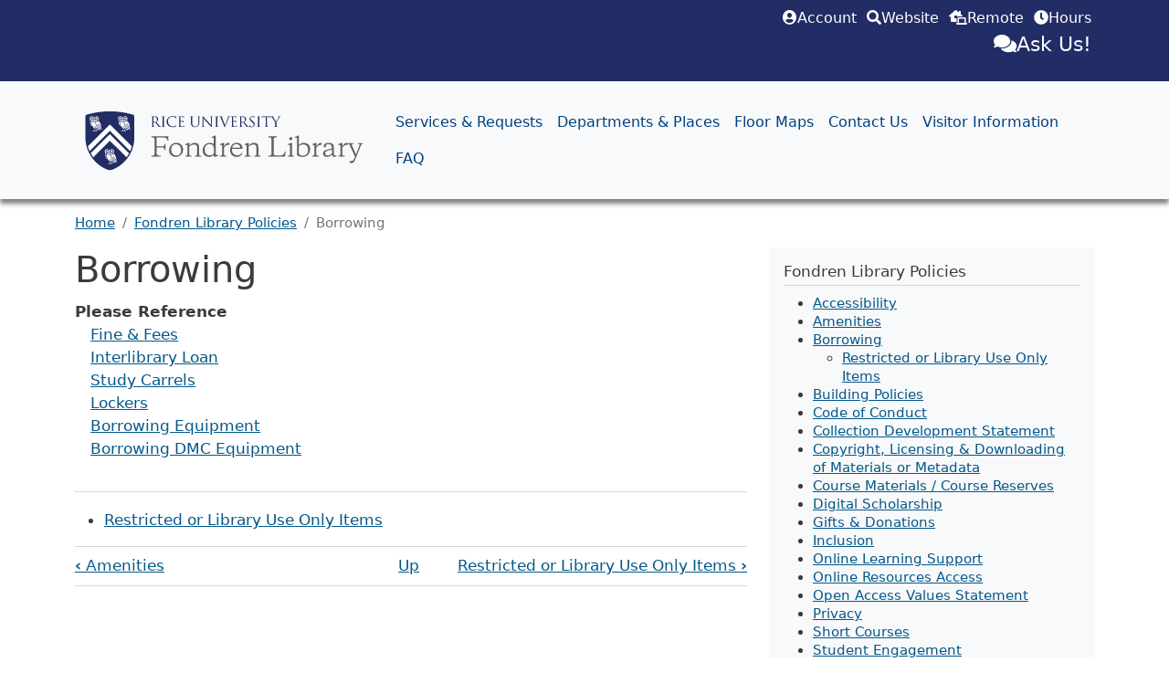

--- FILE ---
content_type: text/html; charset=UTF-8
request_url: https://library.rice.edu/fondren-library-policies/borrowing
body_size: 31836
content:
<!DOCTYPE html>
<html lang="en" dir="ltr">
  <head>
<!-- Google Tag Manager - Added for Sireice November 25, 2024 -->
<script>(function(w,d,s,l,i){w[l]=w[l]||[];w[l].push({'gtm.start':
new Date().getTime(),event:'gtm.js'});var f=d.getElementsByTagName(s)[0],
j=d.createElement(s),dl=l!='dataLayer'?'&l='+l:'';j.async=true;j.src=
'https://www.googletagmanager.com/gtm.js?id='+i+dl;f.parentNode.insertBefore(j,f);
})(window,document,'script','dataLayer','GTM-W22SF4G9');</script>
<!-- End Google Tag Manager -->	
<!-- Global site tag (gtag.js) - Google Analytics GA4 - Added June 1, 2022-->
<script async src="https://www.googletagmanager.com/gtag/js?id=UA-9896483-1"></script>
<script>
  window.dataLayer = window.dataLayer || [];
  function gtag(){dataLayer.push(arguments);}
  gtag('js', new Date());

  gtag('config', 'UA-9896483-1');
</script>

    <meta charset="utf-8" />
<noscript><style>form.antibot * :not(.antibot-message) { display: none !important; }</style>
</noscript><meta name="Generator" content="Drupal 10 (https://www.drupal.org)" />
<meta name="MobileOptimized" content="width" />
<meta name="HandheldFriendly" content="true" />
<meta name="viewport" content="width=device-width, initial-scale=1, shrink-to-fit=no" />
<meta http-equiv="x-ua-compatible" content="ie=edge" />
<link rel="icon" href="/themes/custom/fondren_barrio/favicon.ico" type="image/vnd.microsoft.icon" />
<link rel="canonical" href="https://library.rice.edu/fondren-library-policies/borrowing" />
<link rel="shortlink" href="https://library.rice.edu/node/3000" />
<link rel="prev" href="/fondren-library-policies/amenities" />
<link rel="up" href="/fondren-library-policies" />
<link rel="next" href="/fondren-library-policies/restricted-or-library-use-only-items" />

    <title>Borrowing | Fondren Library</title>
    <link rel="stylesheet" media="all" href="/sites/default/files/css/css__OGcZQPwop8vEsXotSfa_NCpvCVZ-l-05UfywYkDNZI.css?delta=0&amp;language=en&amp;theme=fondren_barrio&amp;include=eJxlj0EOwyAMBD8EyZMiGxyECnZkO43y-7ZSDxEcVzOHWRRxc4VjQ1CtsqLIKzK8awGvwgFHYRd2uMik0wxLE4QWze9Wucy8dii07e2seYYsmUISpTVJP4SJ3ZbRihGVICc9O4ZvS1biR_vfTZlHOKQ9bjwvLRfhb1qw25z6imD0ATUGdKE" />
<link rel="stylesheet" media="all" href="https://cdnjs.cloudflare.com/ajax/libs/font-awesome/6.0.0/css/all.min.css" />
<link rel="stylesheet" media="all" href="/sites/default/files/css/css_GRyogZiw-ONuOkhCFc8JIZ3kcDOYL-C24P2FQUpeOq4.css?delta=2&amp;language=en&amp;theme=fondren_barrio&amp;include=eJxlj0EOwyAMBD8EyZMiGxyECnZkO43y-7ZSDxEcVzOHWRRxc4VjQ1CtsqLIKzK8awGvwgFHYRd2uMik0wxLE4QWze9Wucy8dii07e2seYYsmUISpTVJP4SJ3ZbRihGVICc9O4ZvS1biR_vfTZlHOKQ9bjwvLRfhb1qw25z6imD0ATUGdKE" />
<link rel="stylesheet" media="all" href="//use.fontawesome.com/releases/v5.13.0/css/all.css" />
<link rel="stylesheet" media="all" href="/sites/default/files/css/css_-Vta_m828osYvzccCYGgAP3SGFuixrMbDKv_8fte-Lc.css?delta=4&amp;language=en&amp;theme=fondren_barrio&amp;include=eJxlj0EOwyAMBD8EyZMiGxyECnZkO43y-7ZSDxEcVzOHWRRxc4VjQ1CtsqLIKzK8awGvwgFHYRd2uMik0wxLE4QWze9Wucy8dii07e2seYYsmUISpTVJP4SJ3ZbRihGVICc9O4ZvS1biR_vfTZlHOKQ9bjwvLRfhb1qw25z6imD0ATUGdKE" />
<link rel="stylesheet" media="all" href="//cdn.jsdelivr.net/npm/bootstrap@5.1.3/dist/css/bootstrap.min.css" />
<link rel="stylesheet" media="all" href="/sites/default/files/css/css_gN7q6Ypr4pfrCT0QPkeP1cxkUS-9J36Dolnh22wWP8s.css?delta=6&amp;language=en&amp;theme=fondren_barrio&amp;include=eJxlj0EOwyAMBD8EyZMiGxyECnZkO43y-7ZSDxEcVzOHWRRxc4VjQ1CtsqLIKzK8awGvwgFHYRd2uMik0wxLE4QWze9Wucy8dii07e2seYYsmUISpTVJP4SJ3ZbRihGVICc9O4ZvS1biR_vfTZlHOKQ9bjwvLRfhb1qw25z6imD0ATUGdKE" />
<link rel="stylesheet" media="print" href="/sites/default/files/css/css_zssd63Idc2fuK6dKWgWTVQA6EX7S_W8ojC62zUJdAqg.css?delta=7&amp;language=en&amp;theme=fondren_barrio&amp;include=eJxlj0EOwyAMBD8EyZMiGxyECnZkO43y-7ZSDxEcVzOHWRRxc4VjQ1CtsqLIKzK8awGvwgFHYRd2uMik0wxLE4QWze9Wucy8dii07e2seYYsmUISpTVJP4SJ3ZbRihGVICc9O4ZvS1biR_vfTZlHOKQ9bjwvLRfhb1qw25z6imD0ATUGdKE" />

    
  </head>
  <body class="layout-one-sidebar layout-sidebar-second page-node-3000 path-node node--type-book">
  <!-- Google Tag Manager (noscript) -->
<noscript><iframe src="https://www.googletagmanager.com/ns.html?id=GTM-W22SF4G9"
height="0" width="0" style="display:none;visibility:hidden"></iframe></noscript>
<!-- End Google Tag Manager (noscript) -->
    <a href="#main-content" class="visually-hidden focusable skip-link">
      Skip to main content
    </a>
    
      <div class="dialog-off-canvas-main-canvas" data-off-canvas-main-canvas>
    
<div id="page-wrapper">
  <div id="page">
    <header id="header" class="header" role="banner" aria-label="Site header">
                        <nav class="navbar" id="navbar-top">
                    <div class="container">
                        
                <section class="row white-text float-end region region-top-header">
    <div id="block-css" class="settings-tray-editable block-content-html_or_css block block-block-content block-block-content14a494f2-7304-4846-a626-887184daa5dd" data-drupal-settingstray="editable">
  
    
      <div class="content">
      
            <div class="clearfix text-formatted field field--name-field-code field--type-text-long field--label-hidden field__item"><style>
/** LibChat**/
.lcs_slide_out-r {
top:300px;
}

body {
background:white;
}

#navbar-top {
    background-color: #222d65;
}

.tile-block-blue {
    background-color: #222d65;

}

.nav-link {
color:#004080;
}

.site-footer {
    background: #5f6062;
}

.btn-light {
background-color:#dbeaf8!important;
}

.btn-link {
color:#004080;
}

.icon-link { 
color:#004080!important;
text-decoration:none!important;
}

.icon-link:hover { 
text-decoration:underline!important;
}

.home-hours {
font-size:1.1em;
font-weight:bold;
}

.view-rice-id-hours-homepage-block {
font-size:1.1em;
line-height:1em;
}

.field--name-field-today-s-hours {
float:right;
}

.view-rice-id-hours-homepage-block div.office-hours__item {
padding-bottom:8px;
}



div.block-field-blocknodelanding-pagefield-hours-dept > h2 {
font-size: 1.25em;
}

legend {
font-size: 1rem!important;
}

.block-inline-blockhours-block {
font-size:.8em;
}

.office-hours__item td {
vertical-align:inherit;
}

@media (min-width: 1200px) {
span.office-hours__item-label {
width: 8em!important;
}}

@media (max-width: 1199px) {
span.office-hours__item-label {
width: 5em!important;
}}

td.office-hours__item-comments {
font-weight:bold;
text-align:end;
}

td.office-hours__item-label {
width:33%;
}

td.office-hours__item-slots {
text-align:end;
width:33%;
}

.view-rice-id-hours-homepage-block .office-hours__item-comments {
float:right;
}


tr {
background: rgba(0,0,0,0.015);
}

.table>:not(:first-child) {
border-top: 2px solid #ccc;
}

caption {
caption-side: initial;
font-size:1.85em;
}

@media (min-width: 560px) {
.node .field--type-image {
float:none!important;
}}

#navbar-main {
    box-shadow: rgba(0, 0, 0, 0.5) 0px 5px 5px;
}

.dropdown-item.active {
background-color:#eee;
}

.block-patrontopbar > i {
margin-left: 1em;
margin-right: .33em;
}

@media screen and (min-width: 900px) {
  .navbar-brand {
    padding-top:1rem;
    padding-bottom:1rem;
  }
}

@media screen and (max-width: 600px) {
  .navbar-brand {
    width: 66%;
  }

#block-patrontopbar {
font-size:.75em;
}
.lcs_slide_out-r {
top:400px;
}
.fc-scroller {
height:100%important;
}
}

.breadcrumb {
margin-top:1em;
}

.form-required::before {
content:"*";
color:red;
}

div.field--label-above {
margin-bottom: 2em;
}

div.field--label-above > div.field__label {
font-weight: bold;
}

div.field--label-above > div.field__item,  div.field--label-above > div.field__items{
margin-left: 1em;
}



.btn-block {
    display: block;
    width: 100%;
}

.btn-primary {
background-color:#004080;
border-color:#004080;
}

table tr th, table tr th a, table tr th a:hover, table tr th a:focus {
color:#000;
}

.site-footer .block {
border:none!important;
}

.featured-top {
background-image: url("/themes/custom/fondren_barrio/img/onesearchbg-5.jpg");
background-attachment: scroll;
background-repeat: no-repeat;
background-size:cover;
background-position:center;
background-blend-mode:lighten;
margin-bottom:18px;
padding: 4rem 0;
}




.list-group-item-light {
padding:0!important;
}

#onesearchbg {
padding-top:6ems;
}

.white-text a {
color:#fff;
text-decoration:none;
}

.text-shadow a {
color:#fff;
text-decoration:none;
}
.site-footer__bottom
a {
text-decoration:none;
}


ul.blazy--view--calendar-of-events-and-courses > li.list-group-item+.list-group-item  {
border-top-width:1px;
border-radius:4px;
}

ul.blazy--view--calendar-of-events-and-courses > li.list-group-item+.list-group-item  {
border-radius:4px;
}

div.office-hours > div.table-responsive {
overflow-x: visible;
}

.site-footer__bottom {
margin:0px;
}

.footer-form {
background:#ddd;
}

footer.site-footer a {
text-decoration:none;
}

div.field--name-field-additional-images-files > div.field__item {
margin-bottom:2.5em;
}

.tile-link {
margin-top:16px;
margin-bottom:16px;
text-decoration:none;
color:white;
}

.tile-link:hover {
text-decoration:none;
color:white;
}


.tile-bg {
min-height:300px;
background-size:cover;
}

.tile-content {
    padding: 30px 20px;
    background: rgb(19 64 116 / 90%);
    min-height: 300px;
transition: background 1s;
}

.tile-content:hover {
    background: rgb(19 64 116 / 60%);
}

.tile-title {
    font-size: 1.6em;
    font-weight: 800;
    margin-top: 60px;
    text-align: center;
    margin-bottom: 20px;
}

.tile-description {
text-align:center;
}

#tns1-mw {
margin: 0px 10px;
}

/**Ask Us Floating Button**/
.ask-us-btn {
position: fixed;
right:    20px;
bottom:   20px;
margin:20px;
filter: drop-shadow(black 0.1rem 0.1rem 5px);
}

.s-lch-widget-float-btn.s-lch-widget-img-btn, .s-lch-widget-float-btn img {
border-radius: 50%;
}

/**Level Access CSS fixes**/
.skip-link.visually-hidden.focusable:focus {
    position: absolute !important;
    color: #fff;
    clip: unset !important;
    width: auto !important;
    height: auto !important;
    outline: -webkit-focus-ring-color auto 1px;
}

    .block-patrontopbar ul {
        list-style:none;
    }
    .block-patrontopbar li {
        display: inline;
        padding:3px;
    }

a, .link {
color:#045889;
}

a:hover {
text-decoration:underline;
color:#0a377d;
}

.block-patrontopbar a:hover {
color:#fff;
}

.sidebar .block {
background-color: #f8f9fa;
}

.btn-check:focus + .btn, .btn:focus {
box-shadow:0 0 0 .25rem #0c1a66;
}

@media only screen and (max-width: 320px) {
.ask-us-btn {
position: static;
}
  .block-patrontopbar li {
display:list-item;
}
}
</style></div>
      
    </div>
  </div>
<div id="block-fondren-barrio-askuschatjavascript2024" class="settings-tray-editable block-content-html_or_css block block-block-content block-block-content61580f1e-7b4a-4cbb-aaf4-e66346411219" data-drupal-settingstray="editable">
  
    
      <div class="content">
      
            <div class="clearfix text-formatted field field--name-field-code field--type-text-long field--label-hidden field__item"><script src="https://libanswers.rice.edu/load_chat.php?hash=7f3bbfee7c1fe40664a8f9a0742e843450d8d3507322d1008e4abb85553de942"></script></div>
      
    </div>
  </div>

  </section>

                              <div class="form-inline navbar-form ms-auto">
                    <section class="row white-text region region-top-header-form">
    <div id="block-fondren-barrio-patrontopbaraskusfeatured" class="settings-tray-editable block-content-html_or_css block block-block-content block-block-contentab6233cf-3702-458e-9c75-70d709c7caae" data-drupal-settingstray="editable">
  
    
      <div class="content">
      
            <div class="clearfix text-formatted field field--name-field-code field--type-text-long field--label-hidden field__item"><div class="float-end text-align-right"><span class="block-patrontopbar">
    <ul>
    <li><i class="fas fa-user-circle"></i><a href="https://onesearch.library.rice.edu/discovery/account?vid=01RICE_INST:RICE">Account</a></li>
    <li><i class="fas fa-magnifying-glass"></i><a href="/search">Website</a></li>
    <li><i class="fas fa-laptop-house"></i><a href="/services/off-campus-access">Remote</a></li>
    <li><i class="fas fa-clock"></i><a href="/hours">Hours</a></li>
    <br/>
    <li><span style="font-size:1.4em; "><i class="fas fa-comments"></i><a href="https://libanswers.rice.edu/chat/widget/7f3bbfee7c1fe40664a8f9a0742e843450d8d3507322d1008e4abb85553de942">Ask Us!</a></span></li>
</ul>
    </div></div>
      
    </div>
  </div>

  </section>

                </div>
                                  </div>
                    </nav>
                          <nav class="navbar bg-light navbar-expand-lg" id="navbar-main">
                        <div class="container">
                                  <a href="/" title="Home" rel="home" class="navbar-brand">
              <img src="/themes/custom/fondren_barrio/FondrenLibrary.svg" alt="Rice University, Fondren Library logo" class="img-fluid d-inline-block align-top" />
            
    </a>
    

                              <button class="navbar-toggler collapsed" type="button" data-bs-toggle="collapse" data-bs-target="#CollapsingNavbar" aria-controls="CollapsingNavbar" aria-expanded="false" aria-label="Toggle navigation"><span class="navbar-toggler-icon"></span></button>
                <div class="collapse navbar-collapse justify-content-end" id="CollapsingNavbar">
                                      <section class="row region region-primary-menu">
    <nav role="navigation" aria-labelledby="block-fondren-barrio-main-menu-menu" id="block-fondren-barrio-main-menu" class="settings-tray-editable block block-menu navigation menu--main" data-drupal-settingstray="editable">
            

  

        
              <ul class="clearfix nav navbar-nav">
                    <li class="nav-item">
                          <a href="/graduate-students" class="nav-link nav-link--graduate-students" data-drupal-link-system-path="services-requests">Services &amp; Requests</a>
              </li>
                <li class="nav-item">
                          <a href="/departments" class="nav-link nav-link--departments" data-drupal-link-system-path="node/3100">Departments &amp; Places</a>
              </li>
                <li class="nav-item">
                          <a href="/maps" class="nav-link nav-link--maps" data-drupal-link-system-path="node/84">Floor Maps</a>
              </li>
                <li class="nav-item">
                          <a href="/contact" class="nav-link nav-link--contact" data-drupal-link-system-path="node/3768">Contact Us</a>
              </li>
                <li class="nav-item">
                          <a href="/content/visitor-information" class="nav-link nav-link--content-visitor-information" data-drupal-link-system-path="node/904">Visitor Information</a>
              </li>
                <li class="nav-item">
                          <a href="/faq" class="nav-link nav-link--faq" data-drupal-link-system-path="node/85">FAQ</a>
              </li>
        </ul>
  


  </nav>

  </section>

                                                    </div>
                                                    </div>
                      </nav>
                  </header>
          <div class="highlighted">
        <aside class="container section clearfix" role="complementary">
            <div data-drupal-messages-fallback class="hidden"></div>


        </aside>
      </div>
            <div id="main-wrapper" class="layout-main-wrapper clearfix">
              <div id="main" class="container">
            <div id="block-fondren-barrio-breadcrumbs" class="settings-tray-editable block block-system block-system-breadcrumb-block" data-drupal-settingstray="editable">
  
    
      <div class="content">
      
  <nav role="navigation" aria-label="breadcrumb" style="">
  <ol class="breadcrumb">
            <li class="breadcrumb-item">
        <a href="/">Home</a>
      </li>
                <li class="breadcrumb-item">
        <a href="/fondren-library-policies">Fondren Library Policies</a>
      </li>
                <li class="breadcrumb-item active">
        Borrowing
      </li>
        </ol>
</nav>


    </div>
  </div>


          <div class="row row-offcanvas row-offcanvas-left clearfix">
              <main class="main-content col" id="content" role="main">
                <section class="section">
                  <a href="#main-content" id="main-content" tabindex="-1"></a>
                    <div id="block-fondren-barrio-page-title" class="block block-core block-page-title-block">
  
    
      <div class="content">
      
  <h1 class="title"><span class="field field--name-title field--type-string field--label-hidden">Borrowing</span>
</h1>


    </div>
  </div>
<div id="block-fondren-barrio-content" class="block block-system block-system-main-block">
  
    
      <div class="content">
      

<article class="node node--type-book node--view-mode-full clearfix">
  <header>
    
        
      </header>
  <div class="node__content clearfix">
    
  <div class="field field--name-field-refer-to-external-site field--type-link field--label-above">
    <div class="field__label">Please Reference</div>
          <div class='field__items'>
              <div class="field__item"><a href="/borrow-request">Fine &amp; Fees</a></div>
          <div class="field__item"><a href="/services/interlibrary-loan-ill">Interlibrary Loan</a></div>
          <div class="field__item"><a href="/requests/request-study-carrel">Study Carrels</a></div>
          <div class="field__item"><a href="/requests/locker-request-form">Lockers</a></div>
          <div class="field__item"><a href="/services/borrowing-equipment">Borrowing Equipment</a></div>
          <div class="field__item"><a href="/services/borrow-dmc-equipment">Borrowing DMC Equipment</a></div>
              </div>
      </div>



  <nav id="book-navigation-2999" class="book-navigation" role="navigation" aria-labelledby="book-label-2999">
    
              <ul class="menu">
                    <li class="menu-item">
        <a href="/fondren-library-policies/restricted-or-library-use-only-items" hreflang="en">Restricted or Library Use Only Items</a>
              </li>
        </ul>
  


          <h2 class="visually-hidden" id="book-label-2999">Book traversal links for Borrowing</h2>
      <ul class="book-pager">
              <li class="book-pager__item book-pager__item--previous">
          <a href="/fondren-library-policies/amenities" rel="prev" title="Go to previous page"><b>‹</b> Amenities</a>
        </li>
                    <li class="book-pager__item book-pager__item--center">
          <a href="/fondren-library-policies" title="Go to parent page">Up</a>
        </li>
                    <li class="book-pager__item book-pager__item--next">
          <a href="/fondren-library-policies/restricted-or-library-use-only-items" rel="next" title="Go to next page">Restricted or Library Use Only Items <b>›</b></a>
        </li>
          </ul>
      </nav>

  </div>
</article>

    </div>
  </div>


                </section>
              </main>
                                      <div class="sidebar_second sidebar col-md-4 order-last" id="sidebar_second">
                <aside class="section" role="complementary">
                    <div id="block-booknavigation" class="settings-tray-editable block block-book block-book-navigation" data-drupal-settingstray="editable">
  
      <h2>Fondren Library Policies</h2>
    
      <div class="content">
      
              <ul class="menu">
                    <li class="menu-item">
        <a href="/fondren-library-policies/accessibility" hreflang="en">Accessibility</a>
              </li>
                <li class="menu-item">
        <a href="/fondren-library-policies/amenities" hreflang="en">Amenities</a>
              </li>
                <li class="menu-item menu-item--expanded menu-item--active-trail">
        <a href="/fondren-library-policies/borrowing" hreflang="en">Borrowing</a>
                                <ul class="menu">
                    <li class="menu-item">
        <a href="/fondren-library-policies/restricted-or-library-use-only-items" hreflang="en">Restricted or Library Use Only Items</a>
              </li>
        </ul>
  
              </li>
                <li class="menu-item menu-item--collapsed">
        <a href="/fondren-library-policies/building-policies" hreflang="en">Building Policies</a>
              </li>
                <li class="menu-item">
        <a href="/fondren-library-policies/code-conduct" hreflang="en">Code of Conduct</a>
              </li>
                <li class="menu-item">
        <a href="/fondren-library-policies/collection-development-statement" hreflang="en">Collection Development Statement</a>
              </li>
                <li class="menu-item">
        <a href="/fondren-library-policies/copyright-licensing-downloading-materials-or-metadata" hreflang="en">Copyright, Licensing &amp; Downloading of Materials or Metadata</a>
              </li>
                <li class="menu-item">
        <a href="/fondren-library-policies/course-materials-course-reserves" hreflang="en">Course Materials / Course Reserves</a>
              </li>
                <li class="menu-item">
        <a href="/fondren-library-policies/digital-scholarship" hreflang="en">Digital Scholarship</a>
              </li>
                <li class="menu-item menu-item--collapsed">
        <a href="/fondren-library-policies/gifts-donations" hreflang="en">Gifts &amp; Donations</a>
              </li>
                <li class="menu-item">
        <a href="/fondren-library-policies/inclusion" hreflang="en">Inclusion</a>
              </li>
                <li class="menu-item menu-item--collapsed">
        <a href="/fondren-library-policies/online-learning-support" hreflang="en">Online Learning Support</a>
              </li>
                <li class="menu-item">
        <a href="/fondren-library-policies/online-resources-access" hreflang="en">Online Resources Access</a>
              </li>
                <li class="menu-item menu-item--collapsed">
        <a href="/fondren-library-policies/open-access-values-statement" hreflang="en">Open Access Values Statement</a>
              </li>
                <li class="menu-item">
        <a href="/fondren-library-policies/privacy" hreflang="en">Privacy</a>
              </li>
                <li class="menu-item">
        <a href="/fondren-library-policies/short-courses" hreflang="en">Short Courses</a>
              </li>
                <li class="menu-item">
        <a href="/fondren-library-policies/student-engagement" hreflang="en">Student Engagement</a>
              </li>
                <li class="menu-item">
        <a href="/fondren-library-policies/university-policies" hreflang="en">University Policies</a>
              </li>
                <li class="menu-item">
        <a href="/fondren-library-policies/user-groups" hreflang="en">User Groups</a>
              </li>
        </ul>
  


    </div>
  </div>


                </aside>
              </div>
                      </div>
        </div>
          </div>
        <footer class="site-footer">
              <div class="container">
                      <div class="site-footer__top clearfix">
                <section class="region region-footer-first">
    <div id="block-footermenub" class="settings-tray-editable block-content-basic block block-block-content block-block-content7b5b8d4a-51a9-492c-a1cc-26be5ffa1e88" data-drupal-settingstray="editable">
  
    
      <div class="content">
      
            <div class="clearfix text-formatted field field--name-body field--type-text-with-summary field--label-hidden field__item"><p><a href="https://onesearch.library.rice.edu"><span class="fontawesome-icon-inline"><i class="fas fa-magnifying-glass"></i>&nbsp;</span>OneSearch</a></p>

<p><a href="https://rooms.library.rice.edu"><span class="fontawesome-icon-inline"><i class="fas fa-key"></i>&nbsp;</span>Study Rooms</a></p>

<p><a href="/calendar"><span class="fontawesome-icon-inline"><i class="fas fa-calendar-day"></i>&nbsp;</span>Short Courses</a></p>

<p><a href="/maps"><span class="fontawesome-icon-inline"><i class="fas fa-map-location-dot"></i>&nbsp;</span>Floor Plans</a></p>
</div>
      
    </div>
  </div>

  </section>

                <section class="region region-footer-second">
    <div id="block-footermenua" class="settings-tray-editable block-content-basic block block-block-content block-block-content7b8a2104-a6b7-4099-981b-3bfc6dcf3845" data-drupal-settingstray="editable">
  
    
      <div class="content">
      
            <div class="clearfix text-formatted field field--name-body field--type-text-with-summary field--label-hidden field__item"><p><a href="/node/3020"><span class="fontawesome-icon-inline"><i class="fab fa-accessible-icon"></i>&nbsp;</span>Accessibility</a>&nbsp;| <a href="https://access.rice.edu/report-accessibility-issue">Report an issue</a></p>

<p><a href="/fondren-library-policies/diversity"><span class="fontawesome-icon-inline"><i class="fa fa-person"></i>&nbsp;</span>Inclusion at Fondren</a></p>

<p><a href="/fondren-library-policies"><span class="fontawesome-icon-inline"><i class="fas fa-list-ul"></i>&nbsp;</span>Fondren Policies</a></p>

<p><a href="/help"><span class="fontawesome-icon-inline"><i class="fas fa-circle-question"></i>&nbsp;Help</a>&nbsp;</span></p>
</div>
      
    </div>
  </div>

  </section>

                <section class="region region-footer-third">
    <div id="block-footermenuc" class="settings-tray-editable block-content-basic block block-block-content block-block-content445e71c7-8829-4e13-9d08-00d671140bf3" data-drupal-settingstray="editable">
  
    
      <div class="content">
      
            <div class="clearfix text-formatted field field--name-body field--type-text-with-summary field--label-hidden field__item">      <p><a href="/employment"><span class="fontawesome-icon-inline"><i class="fas fa-book-reader"></i>&nbsp;</span>Employment</a> | <a href="/jobs"><span class="fontawesome-icon-inline"><i class="fa-solid fa-stamp"></i>&nbsp;</span>Student Jobs</a></p>



      <p><a href="https://www.instagram.com/fondrenlibrary/"><span class="fontawesome-icon-inline"><i class="fab fa-instagram-square"></i>&nbsp;</span>Instagram</a></p>


      
      <p><a href="https://www.facebook.com/ricefondren/"><span class="fontawesome-icon-inline"><i class="fab fa-facebook"></i>&nbsp;</span>Facebook</a></p>
      
      
      
      <p><a href="https://www.youtube.com/user/FondrenLibrary"><span class="fontawesome-icon-inline"><i class="fab fa-youtube"></i>&nbsp;</span>YouTube</a></p>
      
      
      <p>&nbsp;</p>
</div>
      
    </div>
  </div>

  </section>

                <section class="region region-footer-fourth">
    <div id="block-address" class="settings-tray-editable block-content-basic block block-block-content block-block-contentd852c78b-2d57-4044-9438-f539c6df2dbb" data-drupal-settingstray="editable">
  
    
      <div class="content">
      
            <div class="clearfix text-formatted field field--name-body field--type-text-with-summary field--label-hidden field__item"><p>
    <a href="http://rice.edu"><span class="fontawesome-icon-inline"><i class="fas fa-copyright"></i>&nbsp;</span>2026 Rice University</a>
</p>
<p>
    <a href="https://www.google.com/maps/place/Rice+University+-+Fondren+Library/@29.7174147,-95.4001854,18z/data=!4m2!3m1!1s0x0000000000000000:0x92295a081617a3fc"><span class="fontawesome-icon-inline"><i class="fas fa-map-pin"></i>&nbsp;</span>6100 Main, Houston, TX 77005</a>
</p>
<p>
    <a href="https://delivery.rice.edu/mailstops/"><span class="fontawesome-icon-inline"><i class="fas fa-envelopes-bulk"></i>&nbsp;</span>MS-44, PO Box 1892, Houston, TX 77251</a>
</p>
<p>
    <a href="/contact"><span class="fontawesome-icon-inline"><i class="fas fa-message"></i>&nbsp;</span>Contact Us</a> | <a href="https://staffportal.library.rice.edu"><span class="fontawesome-icon-inline"><i class="fa-brands fa-earlybirds"></i>&nbsp;</span>Fondren Staff Portal</a>
</p></div>
      
    </div>
  </div>

  </section>

            </div>
                                <div class="site-footer__bottom">
                <section class="region region-footer-fifth">
    <div id="block-bettersearchbox" class="settings-tray-editable block-content-basic block block-block-content block-block-contentbb7cd77f-06a5-4c0f-b5e8-5661c80bf5b5" data-drupal-settingstray="editable">
  
    
      <div class="content">
      
            <div class="clearfix text-formatted field field--name-body field--type-text-with-summary field--label-hidden field__item"><div class="mx-auto" style="width:300px;"><form action="/search/node" method="get" id="search-block-form" accept-charset="UTF-8"
    class="search-form search-block-form form-row">
    <fieldset
        class="js-form-item js-form-type-search form-type-search js-form-item-keys form-item-keys form-no-label mb-3">
        <label for="edit-keys" class="visually-hidden">Search</label>
        <input title="Enter the terms you wish to search for." data-drupal-selector="edit-keys" type="search" placeholder="Search Fondren's Website"
            id="edit-keys" name="keys" value="" size="40" maxlength="128" class="form-search form-control footer-form">

    </fieldset>
    <div data-drupal-selector="edit-actions" class="form-actions js-form-wrapper form-wrapper mb-3" id="edit-actions">
        <button data-drupal-selector="edit-submit" type="submit" id="edit-submit" value="Search"
            class="button js-form-submit form-submit btn btn-secondary" aria-label="Search the library's website, not the catalog"><i class="fas fa-magnifying-glass"></i></button>
    </div>

</form>
</div></div>
      
    </div>
  </div>
<div id="block-fondren-barrio-askusbutton2024" class="settings-tray-editable block-content-html_or_css block block-block-content block-block-content1e84f9dd-104d-4824-94e2-b9dbbf29b40f" data-drupal-settingstray="editable">
  
    
      <div class="content">
      
            <div class="clearfix text-formatted field field--name-field-code field--type-text-long field--label-hidden field__item"><div class="ask-us-btn"><div id="libchat_7f3bbfee7c1fe40664a8f9a0742e843450d8d3507322d1008e4abb85553de942"></div></div></div>
      
    </div>
  </div>

  </section>

            </div>
                  </div>
          </footer>
  </div>
</div>

  </div>

    
    <script type="application/json" data-drupal-selector="drupal-settings-json">{"path":{"baseUrl":"\/","pathPrefix":"","currentPath":"node\/3000","currentPathIsAdmin":false,"isFront":false,"currentLanguage":"en"},"pluralDelimiter":"\u0003","suppressDeprecationErrors":true,"statistics":{"data":{"nid":"3000"},"url":"\/core\/modules\/statistics\/statistics.php"},"user":{"uid":0,"permissionsHash":"103afb4654b6fabfe1967adf4ae27af83a13cdf75eb08221a8c588875d567183"}}</script>
<script src="/sites/default/files/js/js_A1ZLn1IRZ9RlVu1Dth1hqkQuMgHLEIGyJLfv3Rrfszw.js?scope=footer&amp;delta=0&amp;language=en&amp;theme=fondren_barrio&amp;include=eJxdi0sKgDAMBS-k9kiStFoCISnJc-HtXanQ7XzYHYmgsTNFiJeuzqRr4laxvpxuLQ57LX95bTbLaU0QJCE1S4trkG4_eQArBC-f"></script>
<script src="//cdn.jsdelivr.net/npm/bootstrap@5.1.3/dist/js/bootstrap.bundle.min.js"></script>
<script src="//cdn.jsdelivr.net/npm/@popperjs/core@2.9.2/dist/umd/popper.min.js"></script>
<script src="/sites/default/files/js/js__Pcp66tvgzyTq-OABwCRlLTMPEQuUJr4vfHbUAD6FrQ.js?scope=footer&amp;delta=3&amp;language=en&amp;theme=fondren_barrio&amp;include=eJxdi0sKgDAMBS-k9kiStFoCISnJc-HtXanQ7XzYHYmgsTNFiJeuzqRr4laxvpxuLQ57LX95bTbLaU0QJCE1S4trkG4_eQArBC-f"></script>

  </body>
</html>
